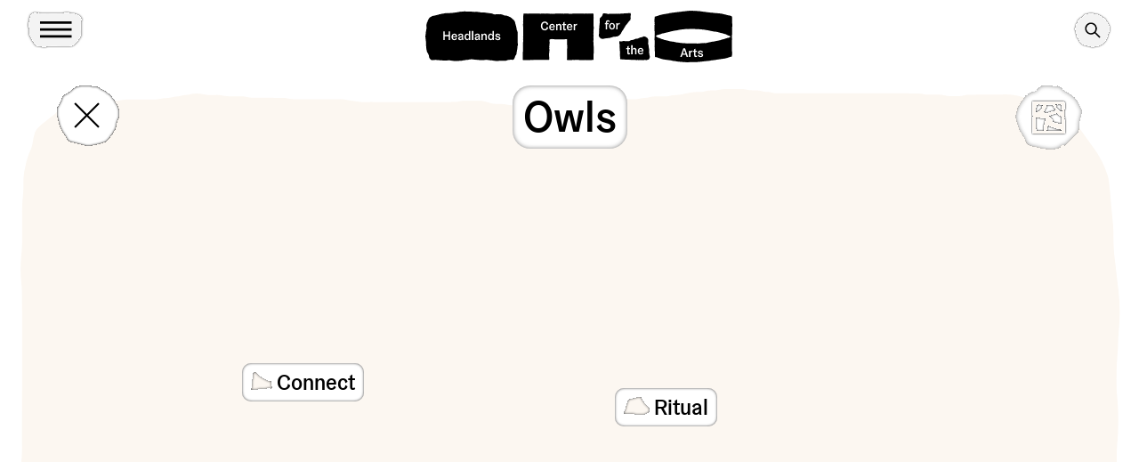

--- FILE ---
content_type: application/javascript
request_url: https://www.headlands.org/wp-content/themes/headlands-site/assets/compiled/main.2d8afd6b.js
body_size: 2038
content:
import{$ as e,c as r,d as m,s as o,r as h,S as P,F as p}from"./vendor.d68ab5e4.js";window.lazySizesConfig=window.lazySizesConfig||{};lazySizesConfig.loadMode=1;var i,s,v;const S=()=>{v=s,window.scrollY<i?s="up":s="down",i=window.scrollY,i>=50&&e("body").hasClass("has-scrolled")==!1&&(e("body").addClass("has-scrolled"),e("body").removeClass("at-top")),i<50&&e("body").hasClass("has-scrolled")&&(e("body").removeClass("has-scrolled"),e("body").removeClass("subnav-is-pinned"),e("body").addClass("at-top")),s!==v&&(e("body").removeClass("scroll-direction-down").removeClass("scroll-direction-up").addClass(`scroll-direction-${s}`),s=="down"&&(e("body").hasClass("home")==!1||e(window).width()<=991)&&(te(),e("body").addClass("logo-is-compressed"))),e(window).scrollTop()+e(window).height()>=e(document).height()-50?(e("body").addClass("at-bottom"),ae(),e("body").removeClass("logo-is-compressed")):e("body").removeClass("at-bottom")},z=h(S);window.addEventListener("scroll",z);const E=t=>t.forEach(a=>{a.isIntersecting&&(e(".subnav a.scroll-active").removeClass("scroll-active"),e('.subnav a[href="#'+a.target.id+'"]').addClass("scroll-active"))}),M={rootMargin:"0px",threshold:.1},H=new IntersectionObserver(E,M);document.querySelectorAll(".page-section").forEach(t=>H.observe(t));if(e(".subnav").length){const t=document.querySelector(".subnav");new IntersectionObserver(([n])=>e("body")[0].classList.toggle("subnav-is-pinned",n.intersectionRatio<1),{threshold:[1]}).observe(t)}e(".menu-toggle").on("click",t=>{t.preventDefault(),e("body").hasClass("primary-navigation--open")?(e("body").removeClass("primary-navigation--open"),r()):(e("body").addClass("primary-navigation--open"),m(e(".primary-navigation")[0]))});e(".sibling-nav-link").off("click").on("click",t=>{t.preventDefault(),e("body").hasClass("subnav-is-pinned")?e("html,body").animate({scrollTop:e("#subnav-position").offset().top},1e3,function(){window.location.href=e(t.target).attr("href")}):window.location.href=e(t.target).attr("href").split("#")[0]});e(".primary-navigation a").on("click",t=>{let a=e(t.target).attr("href");if(a.indexOf(window.location.href)>-1&&a.indexOf("#")>0){var n=a.split("#")[1];e(`#${n}`).length&&(t.preventDefault(),r(),e("body").removeClass("primary-navigation--open"),e("html,body").animate({scrollTop:e(`#${n}`).offset().top-e(".subnav").outerHeight()},1e3))}else return!0});e(".subnav .toggle-button").on("click",t=>{e(t.target).parents(".subnav").toggleClass("open")});e(".menu-section-toggle").on("click",t=>{t.preventDefault(),e(t.target).parents(".menu-section").hasClass("active")?e(".menu-section.active").removeClass("active"):(e(".menu-section.active").removeClass("active"),e(t.target).parents(".menu-section").toggleClass("active"))});const B=()=>{setTimeout(function(){e("body").removeClass("is-loading")},400),document.addEventListener("DOMContentLoaded",()=>{const t=new P({offset:e(".subnav").outerHeight()*-1,easing:"easeOutQuad",preventDefault:!0,stopPropagation:!0}),a=window.location.hash,n=document.getElementById(a.substr(1))!=null;n&&a!=="#subnav-position"&&(window.location.hash=""),window.addEventListener("load",()=>{n&&a!=="#subnav-position"&&t.to(a,{updateURL:"replace"})},!1)},!1),e("[divider]").each(function(t,a){var n=Math.floor(Math.random()*3)+1;e(a).attr("divider",n)})};B();const O=function(){e.fn.shuffle=function(){for(var t,a=0;a<this.length;a++)t=Math.floor(Math.random()*this.length),e(this[a]).before(e(this[t]));return this},e(".slide .media img, .slide .media video").addClass("lazypreload"),e(".artist-carousel").length&&(e(".artist-carousel > div").shuffle(),e(".artist-carousel > div:gt(2)").remove()),e(".gallery--carousel").each(function(t,a){var n=new p(a,{wrapAround:!0,draggable:!0,fade:!0,imagesLoaded:!0,prevNextButtons:!1,pageDots:!1,adaptiveHeight:!0,on:{ready:()=>{e(a).addClass("flexy-carousel"),e(window).trigger("resize")},select:()=>{}}});e(a).parents(".gallery").find(".previous-button").on("click",function(){n.previous()}),e(a).parents(".gallery").find(".next-button").on("click",function(){n.next()})}),e(".featured-content-carousel").each(function(t,a){new p(a,{wrapAround:!0,draggable:!0,fade:!0,autoPlay:7e3,imagesLoaded:!0,prevNextButtons:!1,pageDots:!0,adaptiveHeight:!1,on:{ready:()=>{e(a).addClass("flexy-carousel"),e(window).trigger("resize")},select:()=>{}}})})};O();const g=t=>e(t)[0].scrollHeight,I=()=>{e("[data-expander-toggle]").on("click",function(t){t.preventDefault();const a=e(this).parents("[data-expander-parent]").first();e(this).parents("[data-expander-parent]");const n=a.find("[data-expander-content]").first();e(a).hasClass("open")?(e(n).css({maxHeight:""}),e(a).removeClass("open")):(e(a).addClass("open"),e(n).css({maxHeight:g(n)}),setTimeout(function(){w()},400))})};I();const w=()=>{e("[data-expander-parent].open").each(function(t,a){const n=e(a).find("[data-expander-content]").first();e(n).css({maxHeight:g(n)})})},T=h(w);window.addEventListener("resize",T);const F=()=>{e(".filter-toggle button").on("click",function(t){t.preventDefault(),e(this).parents(".filter-controls").toggleClass("open")}),e(".artists-filters-mobile .filter-title").on("click",function(t){t.preventDefault(),e(this).parents(".artists-filters-mobile").find(".active").removeClass("active"),e(this).addClass("active");let a=e(this).attr("data-target");e(".filter-content [data-type='"+a+"']").addClass("active")}),document.addEventListener("facetwp-loaded",function(){})};F();const R=()=>{e("body").on("click",".wander-tag a, .everything-button",function(t){t.preventDefault();var a=e(this).attr("href"),n="/wander";e(".wander-content .page-title").attr("data-url")&&(n=e(".wander-content .page-title").attr("data-url")),e.get(a,function(L){let A=e(L).filter("#content").html();e(".wander-modal .inner-content").html(A),e(".wander-content .everything-button.back").attr("href",n),e(".wander-modal").fadeIn(),m(e(".wander-modal")[0])})}),e(".random-wander-link").on("click",function(t){t.preventDefault();var a=e(".wander-tag");e(a[Math.floor(Math.random()*a.length)]).find("a").trigger("click")}),e("body").on("click",".wander-modal .close-button, .wander-modal .screen",function(t){t.preventDefault(),e(".wander-modal").fadeOut(),r()})};R();var $=document.getElementById("logos"),b=o($),l=o.select("#shape-1-full"),Y=o.select("#shape-1-compressed"),j=l.node.getAttribute("d"),q=Y.node.getAttribute("d"),d=o.select("#shape-2-full"),N=o.select("#shape-2-compressed"),_=d.node.getAttribute("d"),Q=N.node.getAttribute("d"),c=o.select("#shape-3-full"),U=o.select("#shape-3-compressed"),W=c.node.getAttribute("d"),G=U.node.getAttribute("d"),u=o.select("#shape-4-full"),J=o.select("#shape-4-compressed"),K=u.node.getAttribute("d"),V=J.node.getAttribute("d"),f=o.select("#shape-5-full"),X=o.select("#shape-5-compressed"),Z=f.node.getAttribute("d"),ee=X.node.getAttribute("d"),y=o.select("#word-1"),C=o.select("#word-2"),x=o.select("#word-3"),k=o.select("#word-4"),D=o.select("#word-5"),te=function(){b.animate({width:"268",height:"134",viewBox:"0 0 268 134"},500,mina.easeinout),l.animate({d:q},500,mina.easeinout),d.animate({d:Q},500,mina.easeinout),c.animate({d:G},500,mina.easeinout),u.animate({d:V},500,mina.easeinout),f.animate({d:ee},500,mina.easeinout),y.animate({"fill-opacity":0},150,mina.easeinout),C.animate({"fill-opacity":0},150,mina.easeinout),x.animate({"fill-opacity":0},150,mina.easeinout),k.animate({"fill-opacity":0},150,mina.easeinout),D.animate({"fill-opacity":0},150,mina.easeinout)},ae=function(){b.animate({width:"345",height:"58",viewBox:"0 0 345 58"},500,mina.easeinout),l.animate({d:j},500,mina.easeinout),d.animate({d:_},500,mina.easeinout),c.animate({d:W},500,mina.easeinout),u.animate({d:K},500,mina.easeinout),f.animate({d:Z},500,mina.easeinout),y.animate({"fill-opacity":1},150,mina.easeinout),C.animate({"fill-opacity":1},150,mina.easeinout),x.animate({"fill-opacity":1},150,mina.easeinout),k.animate({"fill-opacity":1},150,mina.easeinout),D.animate({"fill-opacity":1},150,mina.easeinout)};


--- FILE ---
content_type: image/svg+xml
request_url: https://www.headlands.org/wp-content/themes/headlands-site/static/images/wander-bg.svg
body_size: 8216
content:
<svg width="1420" height="2127" viewBox="0 0 1420 2127" fill="none" xmlns="http://www.w3.org/2000/svg">
<path d="M1358.74 2090.72C1357.37 2091.5 1355.95 2092.2 1354.49 2092.81C1349.61 2094.22 1344.7 2095.6 1339.78 2096.84C1334.87 2098.08 1330.98 2098.93 1326.56 2099.77C1324.33 2100.14 1322.07 2100.32 1319.8 2100.3H1302.13C1298.73 2100.15 1295.34 2100.42 1292.01 2101.12C1290.07 2101.54 1288.09 2101.69 1286.11 2101.58C1277.91 2101.48 1269.73 2102.46 1261.78 2104.48C1260.41 2104.81 1259.01 2105.03 1257.61 2105.15C1253.94 2105.21 1250.29 2105.66 1246.72 2106.49C1245.04 2106.79 1243.33 2106.9 1241.63 2106.81H1220.41C1217.86 2106.73 1215.31 2107 1212.84 2107.62C1209.23 2108.32 1205.56 2108.63 1201.88 2108.54C1198.28 2109.24 1194.65 2109.75 1190.99 2110.06C1185.63 2109.71 1180.24 2110.17 1175.01 2111.41C1173.06 2111.78 1171.08 2111.92 1169.1 2111.8C1165.14 2111.8 1161.18 2111.8 1157.22 2111.8C1155.24 2111.74 1153.26 2111.92 1151.32 2112.33C1148.02 2113.1 1144.63 2113.42 1141.24 2113.28H1113.23C1110.12 2113.2 1107.01 2113.51 1103.97 2114.2C1102.05 2114.64 1100.08 2114.86 1098.1 2114.84C1091.88 2114.84 1085.65 2114.84 1079.43 2114.84H1040.54C1038.56 2114.73 1036.58 2114.87 1034.63 2115.23C1030.48 2116.07 1026.24 2116.4 1022.01 2116.22C1020.31 2116.25 1018.61 2116.08 1016.95 2115.72C1010.86 2114.38 1004.55 2114.38 998.458 2115.72C995.675 2116.16 992.861 2116.38 990.043 2116.36C985.798 2116.18 981.55 2116.6 977.42 2117.59C977.138 2117.63 976.853 2117.63 976.571 2117.59C970.631 2117.59 964.796 2118.8 958.891 2119.5C952.986 2120.21 947.753 2121.27 942.166 2122.16C939.12 2122.72 936.034 2123.04 932.937 2123.11H876.786C874.526 2122.97 872.257 2123.11 870.033 2123.54C866.171 2124.4 862.215 2124.78 858.258 2124.67H840.578C836.344 2124.44 832.098 2124.79 827.955 2125.69C826.288 2125.99 824.591 2126.1 822.899 2126.01H796.591C794.893 2126.09 793.191 2125.94 791.535 2125.55C787.957 2124.71 784.279 2124.38 780.609 2124.56H752.604C749.211 2124.4 745.811 2124.69 742.491 2125.41C740.844 2125.78 739.159 2125.96 737.47 2125.94C731.813 2125.94 726.155 2125.94 720.498 2125.94C719.652 2126.05 718.797 2126.05 717.952 2125.94C712.127 2124.84 706.193 2124.43 700.272 2124.7C697.443 2124.58 694.611 2124.86 691.857 2125.52C689.648 2125.98 687.396 2126.22 685.138 2126.22C681.213 2126.22 677.218 2126.22 673.293 2126.22C665.664 2126.4 658.04 2125.73 650.557 2124.24C646.972 2123.45 643.431 2122.47 639.949 2121.31C637.827 2121.31 634.999 2121.31 632.205 2120.99C629.948 2120.9 627.701 2120.63 625.487 2120.18C623.276 2119.72 621.025 2119.5 618.768 2119.5C605.19 2119.5 591.613 2119.5 578.035 2119.5C572.941 2119.2 567.83 2119.64 562.865 2120.81C561.207 2121.19 559.506 2121.33 557.809 2121.24L523.05 2121.02C522.196 2121.08 521.338 2121.01 520.505 2120.81C516.107 2119.7 511.56 2119.28 507.033 2119.57C503.002 2119.57 499.254 2118.16 495.293 2117.95C491.331 2118.06 487.371 2117.65 483.519 2116.71C482.15 2116.39 480.752 2116.21 479.346 2116.18C478.163 2116.2 476.98 2116.11 475.81 2115.93C469.445 2114.58 462.935 2114.03 456.433 2114.31C453.608 2114.29 450.79 2114 448.018 2113.46C446.083 2113.1 444.116 2112.93 442.148 2112.96C437.622 2112.96 433.096 2112.96 428.57 2112.75C425.457 2112.77 422.35 2112.45 419.306 2111.8C416.808 2111.35 414.277 2111.11 411.739 2111.09C408.63 2111.05 405.531 2110.74 402.475 2110.17C399.979 2109.71 397.445 2109.49 394.908 2109.5C390.95 2109.51 387.003 2109.09 383.133 2108.26C380.64 2107.79 378.103 2107.59 375.566 2107.66C371.883 2107.72 368.204 2107.35 364.605 2106.56C362.397 2106.1 360.139 2105.92 357.887 2106.03C347.986 2106.03 338.085 2106.03 328.185 2106.03C326.774 2105.96 325.36 2106.07 323.977 2106.35C320.402 2107.24 316.734 2107.69 313.051 2107.69C311.916 2107.71 310.788 2107.86 309.692 2108.15C302.472 2109.56 295.087 2109.9 287.769 2109.18C282.359 2107.45 276.56 2108.01 271.114 2106.35C262.628 2105.64 254.531 2102.81 246.045 2102.21C241.441 2100.96 236.656 2100.52 231.901 2100.91C228.365 2100.91 225.076 2100.91 221.717 2100.69C214.964 2100.3 208.281 2098.78 201.492 2098.75C197.936 2097.87 194.297 2097.37 190.636 2097.26C186.146 2096.7 181.726 2095.67 177.306 2094.79C174.831 2094.26 172.391 2093.51 169.916 2092.91C162.225 2091.08 154.432 2089.71 146.579 2088.81C142.118 2088.19 137.692 2087.34 133.319 2086.27C129.783 2085.45 126.247 2084.39 122.711 2083.3C108.567 2078.81 93.7162 2075.73 79.2188 2072.02C74.0217 2070.68 69.0009 2068.73 64.2616 2066.22C63.2358 2065.75 62.2639 2065.16 61.3623 2064.48C57.8264 2061.27 53.7245 2058.65 50.1178 2055.47C46.3992 2052.05 42.8586 2048.43 39.51 2044.65C36.9914 2041.95 35.0005 2038.81 33.6404 2035.38C31.7664 2030.68 29.8569 2025.94 28.3011 2021.24C25.5077 2012.65 22.4669 2004.13 19.815 1995.46C17.163 1986.8 13.3795 1979.16 10.2679 1970.99C8.8535 1967.46 7.50976 1963.6 6.20146 1959.86C4.05894 1953.7 3.0293 1947.21 3.1606 1940.69C3.1606 1930.83 3.1606 1920.93 3.1606 1911.02C3.3322 1907.34 2.98711 1903.65 2.13525 1900.06C1.76314 1898.42 1.58505 1896.73 1.60477 1895.04C1.60477 1882.6 1.60477 1870.15 1.60477 1857.7C1.53197 1856 1.71078 1854.3 2.13525 1852.65C3.05315 1848.79 3.41038 1844.83 3.19599 1840.87C3.19599 1829.27 3.19599 1817.68 3.19599 1806.11C3.19599 1793.67 3.25488 1781.22 3.37275 1768.77C3.12955 1763.97 3.54586 1759.15 4.61024 1754.45C4.93047 1752.79 5.0375 1751.09 4.92857 1749.4C4.92857 1735.25 4.92857 1721.11 4.92857 1706.97C4.97545 1704.14 4.70269 1701.32 4.11537 1698.55C3.65345 1696.34 3.43978 1694.09 3.47871 1691.83C3.47871 1686.17 3.47871 1680.52 3.47871 1674.86C3.50755 1672.04 3.19909 1669.23 2.55955 1666.48C1.60484 1662.34 0.968208 1658.17 0.402457 1653.96C-0.194447 1650.61 -0.0981177 1647.17 0.685393 1643.85C1.48423 1640.55 1.82915 1637.16 1.71074 1633.77C1.71074 1624.15 1.71074 1614.54 1.71074 1604.92C1.58052 1601.25 1.91326 1597.58 2.70091 1593.99C3.10939 1591.77 3.25181 1589.5 3.1252 1587.24C3.1252 1574.23 3.1252 1561.21 3.1252 1548.34V1453.33C3.1252 1436.64 3.1252 1419.95 3.1252 1403.26C3.084 1400.45 2.81207 1397.65 2.31201 1394.88C1.14139 1388.75 1.14139 1382.45 2.31201 1376.32C2.78205 1374.11 3.00737 1371.86 2.98384 1369.6C2.98384 1349.52 2.98384 1329.48 2.98384 1309.49C3.11079 1307.52 2.96805 1305.55 2.55955 1303.62C1.75504 1300.03 1.42212 1296.34 1.56938 1292.66C1.56938 1281.06 1.56938 1269.46 1.56938 1257.87C1.56938 1249.13 1.56937 1240.36 1.78153 1231.59C1.73221 1229.89 1.8986 1228.19 2.27661 1226.54C3.00517 1223.52 3.31456 1220.41 3.19599 1217.31C3.19599 1205.52 3.19599 1193.64 3.19599 1181.67C3.33067 1180.49 3.33067 1179.3 3.19599 1178.13C2.17228 1173.15 1.6393 1168.08 1.60477 1163C1.63884 1162.71 1.63884 1162.43 1.60477 1162.15C0.26363 1156.36 -0.201267 1150.4 0.225703 1144.47C0.225703 1138.81 0.225703 1133.15 0.225703 1127.49C0.0424277 1124.1 0.376377 1120.71 1.21587 1117.42C1.81592 1115.51 1.81592 1113.46 1.21587 1111.55C0.246258 1107.7 -0.147045 1103.73 0.048949 1099.77C0.048949 1085.35 0.048949 1070.93 0.048949 1056.53C-0.0646603 1053.13 0.268304 1049.73 1.03912 1046.42C1.45236 1044.49 1.65386 1042.52 1.64017 1040.55C1.64017 1036.59 1.64016 1032.63 1.85232 1028.67C1.87309 1026.41 2.10995 1024.16 2.55955 1021.95C3.08227 1019.46 3.34289 1016.92 3.33735 1014.38V985.527V966.857C3.33735 961.482 3.33735 956.249 3.33735 950.733C3.35484 948.758 3.14126 946.788 2.70091 944.863C1.93753 941.849 1.59257 938.743 1.67556 935.635C1.67556 932.099 1.67556 928.846 1.67556 925.451C1.58951 923.756 1.72016 922.057 2.06446 920.395C3.09994 915.696 3.46894 910.875 3.1606 906.074L3.37275 867.886C3.27381 864.496 3.61847 861.109 4.39809 857.808C4.80538 855.88 4.9835 853.909 4.92857 851.939C4.92857 843.453 4.92857 834.966 4.92857 826.48C4.93643 824.504 4.71091 822.534 4.25673 820.61C3.68098 817.844 3.41991 815.02 3.47871 812.195V774.007C3.60896 771.185 3.31091 768.359 2.59473 765.626C1.72775 762.9 1.72775 759.972 2.59473 757.246C3.31307 754.514 3.61115 751.688 3.47871 748.866V702.192C3.47871 697.383 3.47871 692.574 3.47871 687.8C3.51626 685.539 3.78897 683.287 4.29213 681.082C4.86127 678.601 5.13419 676.061 5.10532 673.515C5.10532 661.069 5.10532 648.763 5.10532 636.175C5.03886 634.204 4.81419 632.241 4.43349 630.306C3.00175 622.795 3.00175 615.081 4.43349 607.57C4.62158 605.606 4.63344 603.63 4.46888 601.665C4.46888 593.744 4.46888 585.824 4.46888 577.903C4.52768 575.078 4.26682 572.254 3.69108 569.488C3.20943 567.281 2.97223 565.028 2.98384 562.769C2.98384 554.849 2.98384 546.928 2.98384 539.008C2.92729 537.031 3.14141 535.056 3.62029 533.138C4.35868 530.108 4.67995 526.991 4.57506 523.874C4.57506 513.973 4.57506 504.073 4.57506 494.172C4.67061 491.637 4.40863 489.102 3.79704 486.64C2.87693 483.344 2.87693 479.859 3.79704 476.563C4.39121 474.086 4.65293 471.542 4.57506 468.996V453.721C4.74661 450.049 4.40129 446.371 3.5495 442.795C3.13501 440.855 2.96861 438.871 3.05442 436.89C3.05442 432.364 3.05442 427.838 3.05442 423.312C3.05442 417.088 3.05442 410.865 3.05442 404.677C2.87163 400.989 3.24108 397.295 4.15055 393.716C4.71638 391.8 4.71638 389.762 4.15055 387.846C3.27406 384.274 2.90506 380.595 3.05442 376.92C3.05442 368.434 3.05442 359.947 3.05442 351.461C2.9952 348.635 3.32851 345.815 4.04458 343.081C4.75112 340.332 4.75112 337.45 4.04458 334.701C3.55787 332.778 3.26178 330.812 3.1606 328.831C3.1606 322.891 3.1606 316.95 3.1606 311.151C3.15291 309.164 3.37841 307.182 3.83244 305.246C4.45615 302.499 4.72935 299.683 4.64563 296.866C4.64563 292.34 4.64563 287.814 4.64563 283.288C4.76041 280.175 4.46317 277.06 3.76165 274.024C3.3509 272.382 3.149 270.695 3.1606 269.003C3.1606 264.477 3.1606 259.951 3.1606 255.425C3.06262 253.726 3.21755 252.022 3.62029 250.368C4.56509 246.519 4.93447 242.551 4.71642 238.594C4.71642 220.914 4.89318 202.952 4.89318 185.166C4.89318 176.679 4.89315 168.193 4.64563 159.707C4.61257 158.015 4.39923 156.332 4.00919 154.686C2.90019 150.036 2.90019 145.191 4.00919 140.542C4.59572 138.064 4.86887 135.522 4.82239 132.975C4.82239 128.166 4.82239 123.357 4.82239 118.549C4.7233 115.434 5.03241 112.319 5.74177 109.284C6.17775 107.648 6.36853 105.956 6.30764 104.263C6.28458 98.0405 7.10533 91.8433 8.74745 85.841C9.80925 80.286 11.5182 74.8745 13.8392 69.7171C15.3804 66.3567 16.3941 62.7787 16.8447 59.1093C17.3187 56.3222 17.9324 53.5607 18.6834 50.8352C19.2398 48.3405 20.4617 46.0432 22.2194 44.1876C23.8624 42.2479 25.712 40.4931 27.7355 38.9544C31.8372 36.3732 35.0194 32.6958 39.0857 30.0792C41.6983 28.3692 43.8968 26.0983 45.5211 23.4316C47.3051 20.5988 49.5945 18.1178 52.2749 16.1122C56.5034 14.3449 60.9149 13.0522 65.4285 12.258C68.9816 11.3329 72.5981 10.6711 76.2485 10.2779C80.4563 9.92429 84.7349 10.0304 88.978 10.0304C92.3653 9.83806 95.7605 10.2206 99.02 11.1619C99.8298 11.4372 100.676 11.5921 101.531 11.6215C105.697 11.7279 109.833 12.3697 113.836 13.5309C120.264 11.963 126.892 11.3788 133.495 11.7983H161.5C162.066 11.7983 162.632 11.7983 163.197 11.7983C167.143 11.6021 171.067 11.1056 174.937 10.3133C178.892 10.3473 182.84 9.95612 186.711 9.14639C188.355 8.73063 190.038 8.49354 191.733 8.43921C193.988 8.34 196.228 8.00819 198.415 7.44912C200.072 7.10714 201.75 6.87094 203.437 6.74194C205.13 6.65638 206.818 6.47932 208.493 6.21155C215.121 4.6555 222.02 4.6555 228.648 6.21155C230.315 6.52549 232.008 6.67943 233.704 6.67124C237.24 6.67124 240.493 6.67124 243.888 6.67124C245.859 6.53951 247.839 6.6225 249.793 6.91875C256.197 8.05875 262.706 8.49742 269.205 8.22703C272.034 8.22703 274.863 8.22703 277.691 8.22703C279.674 8.1997 281.655 8.38943 283.596 8.7928C287.182 9.58044 290.853 9.91308 294.523 9.78286C306.969 9.78286 319.274 9.78285 331.862 9.995C333.842 9.87997 335.829 10.0346 337.767 10.4547C341.633 11.2896 345.589 11.6341 349.542 11.4801C368.212 11.4801 386.881 11.4801 405.551 11.4801C410.07 11.1415 414.613 11.5719 418.988 12.753C426.873 13.3188 434.581 15.2282 442.573 14.7685C448.796 14.4149 455.019 14.7685 461.242 14.7685H510.462C517.251 14.7685 524.005 14.7685 530.794 14.7685C540.129 14.7685 549.464 14.7685 558.799 14.5564C560.211 14.6191 561.625 14.5002 563.007 14.2028C566.601 13.3864 570.285 13.0417 573.968 13.1774C579.626 13.1774 585.283 13.1774 590.941 13.1774C594.055 13.0887 597.162 13.5189 600.134 14.4503C601.725 14.9807 603.458 15.0868 605.084 15.6172C607.528 16.3428 610.067 16.7003 612.616 16.6779C615.409 16.6779 618.273 16.6779 621.067 16.8547C623.332 16.9309 625.589 17.1672 627.82 17.5619C631.97 18.4462 636.259 18.4462 640.408 17.5619C642.911 17.0638 645.459 16.8268 648.011 16.8547L659.892 16.6426C663.565 16.8002 667.243 16.4432 670.818 15.5818C672.188 15.2141 673.608 15.059 675.025 15.1221C686.022 15.1221 697.054 14.91 708.086 14.8393C710.641 14.7069 713.199 15.0058 715.653 15.7232C718.381 16.4875 721.201 16.8683 724.034 16.8547C726.827 16.8547 729.656 17.2437 732.202 17.4205L744.259 16.784C748.217 16.9246 752.174 16.4717 755.998 15.4404C761.939 15.1221 767.632 12.8945 773.678 13.142C774.229 13.2299 774.79 13.2299 775.34 13.142C781.702 11.7647 788.216 11.2297 794.717 11.5508C797.27 11.5684 799.818 11.3195 802.319 10.8083C804.249 10.3806 806.214 10.1321 808.189 10.0657C811.011 9.9642 813.816 9.59718 816.569 8.96958C818.497 8.54277 820.465 8.32932 822.439 8.33311C826.399 8.33311 830.359 8.33311 834.32 8.33311C837.424 8.48888 840.536 8.17901 843.549 7.41378C844.355 7.12463 845.203 6.96933 846.059 6.95409C852.008 6.92502 857.936 6.24922 863.739 4.9386C870.124 3.72045 876.616 3.15182 883.116 3.24136C884.522 3.30251 885.929 3.14747 887.288 2.78167C891.135 1.8122 895.098 1.38376 899.063 1.50873C901.323 1.59992 903.586 1.45774 905.817 1.08444C909.684 0.256996 913.638 -0.0992002 917.591 0.0236424C924.097 0.0236424 930.604 0.0236424 937.11 0.0236424C938.53 -0.0430584 939.954 0.0518485 941.353 0.306524C945.775 1.26579 950.304 1.64614 954.825 1.43803C958.227 1.33648 961.625 1.75379 964.902 2.6756C965.985 2.97401 967.103 3.12858 968.226 3.13529C971.911 3.10441 975.584 3.55612 979.152 4.47894C980.311 4.74347 981.5 4.8505 982.688 4.79716C988.346 4.79716 994.003 4.79716 999.66 4.79716H1128.62C1141.91 4.79716 1155.21 4.79718 1168.5 5.00934C1171.33 4.96246 1174.15 5.23527 1176.92 5.82259C1178.85 6.19939 1180.82 6.36537 1182.79 6.31762C1187.31 6.31762 1191.84 6.31762 1196.36 6.31762C1199.48 6.27003 1202.6 6.61454 1205.63 7.34305C1207.27 7.74643 1208.96 7.93659 1210.65 7.90881C1215.18 7.90881 1219.7 7.90881 1224.23 7.90881C1225.92 7.90503 1227.6 7.7033 1229.25 7.30771C1232.01 6.66246 1234.83 6.36548 1237.67 6.42372C1251.81 6.42372 1265.95 6.21154 1280.1 6.17618C1288.85 5.72099 1297.62 6.57913 1306.12 8.72206C1307.19 9.08281 1308.29 9.33166 1309.41 9.46461C1314.77 9.81734 1320.1 10.5619 1325.36 11.6923C1329.5 12.2896 1333.57 13.2964 1337.52 14.6978C1340.78 15.6807 1343.74 17.4822 1346.11 19.931C1350.28 24.1587 1354.86 27.95 1359.8 31.246C1365.94 35.7839 1371.29 41.3032 1375.64 47.5821C1380.16 54.0883 1384.94 60.3822 1389.5 66.853C1392.03 70.2025 1394.29 73.7498 1396.25 77.4608C1399.52 83.4187 1402.25 89.6546 1404.42 96.0953C1405.52 99.8787 1406.75 103.662 1407.5 107.516C1408.56 113.068 1409.65 118.619 1410.78 124.135C1411.17 126.079 1411.32 128.061 1411.24 130.04C1411.21 134.559 1411.81 139.06 1413.05 143.406C1414.43 148.604 1415.59 154.014 1416.94 159.035C1418.6 165.635 1418.74 172.526 1417.36 179.19C1416.91 181.406 1416.62 183.651 1416.48 185.908C1416.46 187.893 1416.25 189.871 1415.84 191.813C1414.69 198.204 1414.38 204.719 1414.92 211.19C1414.94 211.764 1415.02 212.334 1415.17 212.888C1417.11 221.744 1417.19 230.906 1415.42 239.796C1415.12 241.751 1414.97 243.724 1414.96 245.701C1414.96 251.076 1414.96 256.309 1414.96 261.79C1415.18 266.034 1414.77 270.287 1413.76 274.413C1413.46 275.507 1413.34 276.641 1413.4 277.772C1412.93 283.983 1413.31 290.229 1414.53 296.336C1414.84 297.716 1414.94 299.133 1414.85 300.544C1414.85 305.07 1414.85 309.596 1414.85 314.122C1414.89 315.823 1414.71 317.522 1414.32 319.178C1413.4 323.833 1413.08 328.586 1413.37 333.322C1413.3 334.514 1413.43 335.709 1413.76 336.858C1414.82 340.675 1415.24 344.642 1414.99 348.597C1414.99 368.398 1414.99 388.2 1414.99 408.001C1414.91 411.958 1415.22 415.914 1415.91 419.811C1416.42 423.441 1416.61 427.109 1416.48 430.772C1416.48 438.976 1416.48 447.179 1416.48 455.524V499.653C1416.42 503.599 1416.74 507.541 1417.43 511.427C1418.49 516.722 1418.42 522.181 1417.22 527.445C1416.69 529.645 1416.44 531.902 1416.48 534.164C1416.48 541.235 1416.48 548.307 1416.48 555.379C1416.36 557.348 1416.52 559.322 1416.94 561.249C1417.82 565.12 1418.18 569.092 1418 573.059C1418 577.267 1418 581.51 1418 585.753C1418.03 586.318 1418.03 586.885 1418 587.45C1417.5 590.526 1416.87 593.567 1416.51 596.644C1416.45 599.754 1416.12 602.854 1415.52 605.908C1414.64 608.909 1414.64 612.101 1415.52 615.101C1416.13 617.575 1416.4 620.122 1416.3 622.668C1416.3 633.7 1416.3 644.732 1416.3 655.765C1416.4 657.746 1416.24 659.733 1415.81 661.67C1414.93 665.529 1414.59 669.492 1414.82 673.444C1414.82 693.528 1414.82 713.565 1414.82 733.555C1414.82 747.369 1414.82 761.218 1414.82 775.103C1414.74 778.782 1415.07 782.458 1415.81 786.064C1416.27 788.559 1416.44 791.097 1416.34 793.631C1416.34 804.239 1416.34 815.13 1416.34 825.879V853.035C1416.39 856.145 1416.1 859.251 1415.49 862.299C1415.07 864.513 1414.88 866.765 1414.92 869.017C1414.92 881.181 1414.92 893.345 1414.92 905.508C1414.92 937.756 1414.92 969.992 1414.92 1002.22C1414.82 1006.46 1414.32 1010.69 1413.44 1014.84C1413.68 1016.25 1413.9 1017.63 1414.18 1019.01C1415.13 1023.45 1415.13 1028.04 1414.18 1032.48C1412.87 1039.44 1412.87 1046.57 1414.18 1053.52C1414.62 1056.31 1414.88 1059.12 1414.96 1061.94C1415 1064.76 1415.3 1067.58 1415.84 1070.35C1416.28 1072.57 1416.5 1074.82 1416.51 1077.07C1416.51 1081.03 1416.51 1084.99 1416.51 1088.95C1416.41 1092.34 1416.73 1095.72 1417.47 1099.03C1417.95 1101.24 1418.19 1103.49 1418.18 1105.75C1418.18 1111.41 1418.18 1117.06 1418.18 1122.72C1418.01 1126.4 1418.37 1130.07 1419.24 1133.65C1419.61 1135.31 1419.78 1137 1419.73 1138.7C1419.73 1141.53 1419.73 1144.36 1419.73 1147.19C1419.73 1165.01 1419.73 1182.82 1419.73 1200.62C1419.76 1202.6 1419.6 1204.57 1419.27 1206.52C1417.89 1214.04 1417.89 1221.74 1419.27 1229.26C1420.24 1234.57 1420.24 1240.01 1419.27 1245.31C1418.55 1249.2 1418.19 1253.14 1418.21 1257.09C1418.21 1275.19 1418.21 1293.3 1418.21 1311.4C1418.21 1332 1418.21 1352.64 1418.21 1373.31C1418.21 1384.35 1418.21 1395.38 1418.46 1406.41C1418.39 1407.82 1418.49 1409.23 1418.74 1410.62C1420.69 1419 1419.66 1427.52 1419.73 1435.97C1419.65 1437.66 1419.38 1439.33 1418.92 1440.96C1418.16 1444.28 1418.16 1447.74 1418.92 1451.07C1419.64 1454.1 1419.96 1457.22 1419.87 1460.33C1419.87 1473.6 1419.87 1486.89 1419.87 1500.18C1419.97 1502.44 1419.75 1504.7 1419.24 1506.9C1418.43 1510.5 1418.07 1514.18 1418.18 1517.86C1418.18 1520.69 1418.18 1523.52 1418.18 1526.35C1418.21 1528.32 1418.03 1530.29 1417.64 1532.22C1416.81 1535.81 1416.47 1539.5 1416.62 1543.18V1607.64C1416.5 1610.75 1416.78 1613.87 1417.47 1616.91C1417.87 1618.84 1418.07 1620.8 1418.07 1622.77C1418.07 1625.6 1418.07 1628.43 1418.07 1631.26C1418.07 1643.14 1418.07 1655.02 1418.07 1666.9C1417.97 1670 1418.27 1673.11 1418.95 1676.13C1419.41 1678.07 1419.63 1680.05 1419.59 1682.04C1419.73 1698.7 1419.83 1715.38 1419.87 1732.07C1420.06 1736.6 1419.61 1741.14 1418.53 1745.54C1418.09 1747.75 1417.94 1750.01 1418.07 1752.26C1418.07 1757.35 1418.07 1762.44 1418.07 1767.54C1418.14 1770.65 1417.81 1773.77 1417.08 1776.8C1416.69 1778.74 1416.44 1780.7 1416.34 1782.67C1416.34 1783.77 1416.34 1784.93 1416.34 1786.21C1416.34 1803.16 1416.34 1820.12 1416.34 1837.09C1416.34 1848.87 1416.34 1860.76 1416.34 1872.73C1416.5 1876.69 1416.1 1880.65 1415.17 1884.51C1414.43 1886.96 1414.43 1889.58 1415.17 1892.04C1416.1 1895.9 1416.47 1899.88 1416.27 1903.85C1416.1 1908.09 1416.48 1912.33 1417.4 1916.47C1417.81 1918.4 1417.98 1920.37 1417.89 1922.34C1417.89 1935.07 1417.89 1947.8 1418.14 1960.53C1418.05 1967.59 1417.14 1974.61 1415.42 1981.46C1414.71 1984.78 1413.65 1988 1412.73 1991.29C1412.13 1993.45 1411.6 1995.64 1411 1997.83C1409.44 2003.86 1407.27 2009.71 1404.53 2015.3C1402.4 2019.3 1400.46 2023.36 1398.44 2027.43C1397.76 2028.66 1397.13 2029.92 1396.57 2031.21C1393.46 2038.8 1389.79 2046.14 1385.57 2053.17C1383.04 2057.9 1380 2062.35 1376.52 2066.43C1373.55 2069.97 1370.97 2073.5 1368.32 2077.21C1365.24 2081.63 1362.27 2086.02 1358.74 2090.72Z" fill="#FCF7F1"/>
</svg>
